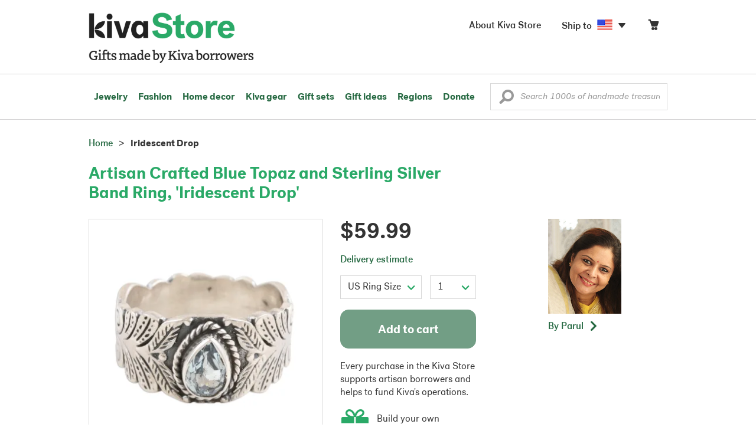

--- FILE ---
content_type: application/javascript
request_url: https://store.kiva.org/assets/javascript/core/main.js?activedate=20260117f
body_size: 12662
content:
function trackClickEvent(t){var e={};if("addtocart"===$(t).data("eventtype")){var a=[1];novicaMobile||(a=$("#quantityselectbox").val().split("|")),e={productID:$(t).data("eventid"),product_quantity:a,event:"addtocart"}}dataLayer.push(e)}$(document).ready(function(){$(window).on("shown.bs.modal",function(){$("body").addClass("modal-open")}).on("hidden.bs.modal",function(){$("body").removeClass("modal-open")});var t=novicaSessionDisplay.getSessionCookies();if(novicaMobile&&($(".carousel").length&&$(".carousel").swipe({swipeRight:function(t,e,a,i,s){$(this).carousel("prev")},swipeLeft:function(t,e,a,i,s){$(this).carousel("next")}}),$("html#mobile .global-flyout li.show-flyout").removeClass("has-flyout").addClass("m-has-flyout"),$("html#mobile #header-main-flyout").removeClass("navbar-collapse"),$("html#mobile #header-main-flyout ul.nav-shop li.has-flyout div.main-menu-flyout").removeClass("menu-flyout"),$("html#mobile #header-main-flyout ul.nav-shop > li").removeClass("has-flyout").addClass("m-has-flyout rel"),$("#mobile-menubar").click(function(){$(this).hasClass("collapsed")?$("body").addClass("modal-open"):$("body").removeClass("modal-open")}),$(".m-collapse").addClass("collapse"),$("#category-filter-flyout").length&&_nav.buildMobileFilters(),$("body").hasClass("detail")&&($("#artist-quick-snapshot").removeClass("m-hidden").insertAfter($("#purchase-helps-note")),$("#artist-quick-snapshot .m-artist-target").prependTo($("#artist-quick-snapshot")),qtyStepper.create($("#buy-qty"))),$("body").hasClass("cart")&&$("#updateCart").length&&(qtyStepper.create($(".ci-qty select.quantity")),$(".cart-body .cart-item-row").each(function(){var t=$("<div>",{class:"cart-items-bottom clearfix"}).appendTo($(this));$(this).find(".ci-desc").length&&$(this).find(".ci-desc").appendTo($(t)),$(this).find(".ci-qty").length&&$(this).find(".ci-qty").removeClass("m-hidden").addClass("stretch m-nopad").appendTo($(t)),$(this).find(".cd-ci-form").length&&$(this).find(".cd-ci-form").appendTo($(t))}))),$(".affixable").length&&novicaUtils.setStickyDisplay(),novicaEffects.expandContent(),$("body").hasClass("cart")&&"undefined"!=typeof cartSum&&parseFloat(cartSum)&&cartUpdate.showActionButtons(cartSum,cartRegions),$("body").hasClass("cart")&&$("#hasdonation").length&&!$("#hasdonation").prop("checked")){var e=novicaUtils.cookieGet("lastdonationamount");isNaN(e)||$("#hasdonation").val("$"+parseFloat(e).toFixed(2))}novicaUtils.showItemGuar(1),$(".delayedload").each(function(){switch($(this).data("contenttype")){case"accountmenu":novicaMobile&&($("#account-menu").removeClass("show-flyout"),$("#account-menu a.account-menu").attr("href","/myaccount/"),$("#account-menu").prependTo("#header-main-flyout")),t.cookie_user&&dataFetcher.accountmenu($(this),t.session_user);break;case"activatememberpage":dialogFetcher.completeprofile(this);break;case"addtowishlist":myfavorites.getwishliststatus($(this).data("productid"));break;case"cartheader":t.cookie_cart?dataFetcher.cartheader($(this),t.session_cart,!1):dataFetcher.cartheader($(this),0,!1);break;case"collectionstat":break;case"customercollectionstat":curation.getUserStatCollection(this,t,$(this).data("collectionid"),$(this).data("galleryid"));break;case"customergallerystat":curation.getUserStatGallery(this,t,$(this).data("galleryid"));break;case"itemprice":itempricing.getDetail($(this).data("productid"));break;case"recentitems":previouslyViewed.show($(this));break;case"shiptocountry":novicaSessionDisplay.displayShipTo()}}),$(".delayedshow").hover(function(){$(this).data("delayedcontent")&&($(this).has("span.delayedcontent").length||$(this).append('<span class="delayedcontent">'+$(this).data("delayedcontent")+"</span>"),$(this).find(".delayedcontent").fadeIn("fast"))},function(){$(this).find(".delayedcontent").remove()}),$(".delayedshowinline").hover(function(){$(this).find(".delayedcontent").fadeIn("fast")},function(){$(this).find(".delayedcontent").fadeOut("fast")}),novicaEffects.showBacktoTop(),novicaEffects.uniformHeight(),$(".shipToFlag").fadeTo("fast",1)}),$(document).on("click",".trackable",function(){trackClickEvent($(this))}).on("mouseenter",".main-menu-flyout.menu-flyout .sublinks a",function(){if($(this).data("featuredimage")){var t=$(this).closest(".main-menu-flyout").find(".mainmenu-featuredimage");$(this).data("featuredimage").indexOf("assets")>"-1"?$(t).attr("src",$(this).data("featuredimage")):$(t).attr("src","//images1.novica.net/pictures/"+$(this).data("featuredimage"))}}).on("mouseenter",".showfeaturedimage",function(){if(!novicaMobile&&$(this).data("sourceimage")&&$(this).data("targetimageid")){var t=$(this).data("targetimageid"),e=$(this).data("sourceimage");$("#mainmenu-featuredimage-region-placeholder").show(),$("#"+t).hide(),$("#"+t).on("load",function(){$(this).fadeIn("slow"),$("#mainmenu-featuredimage-region-placeholder").attr("src",e).hide()}).attr("src",e)}}).on("click","html#mobile header .global-flyout li.m-has-flyout > a",function(t){if(!$(this).parent().is("#cart-flyout")){t.preventDefault();var e=!1;$(this).parent().hasClass("active")&&(e=!0),$(".global-flyout li.m-has-flyout").removeClass("active"),e||$(this).parent().addClass("active")}}).on("click","html#mobile header a.flyout-lend",function(t){t.preventDefault(),$(this).parent().find(".m-drop-icon i").last().toggleClass("ss-navigatedown").toggleClass("ss-delete"),$(this).parent().parent().find(">ul.sublinks").collapse("toggle")}).on("click","html#mobile header a.flyout-hdr",function(t){$(this).parent().parent().hasClass("m-all-link")||t.preventDefault(),$(this).parent().find(".m-drop-icon i").last().toggleClass("ss-navigatedown").toggleClass("ss-delete"),$(this).parent().next("ul.sublinks").collapse("toggle")}).on("click","html#mobile header #header-main-flyout ul.nav-shop li.m-has-flyout > a",function(t){if(!$(this).parent().hasClass("no-flyout")){t.preventDefault();var e=$(this).parent().attr("id");if($("html#mobile header #header-main-flyout ul.nav-shop li.m-has-flyout > a").each(function(){$(this).parent().attr("id")!=e&&$(this).removeClass("ft-wt-400")}),$("html#mobile header #header-main-flyout ul.nav-shop li.m-has-flyout").each(function(){$(this).attr("id")!=e&&($(this).find(".m-drop-icon i").last().addClass("ss-navigatedown").removeClass("ss-delete"),$(this).is("#inspired-gifts")||$(this).is("#greetings-cards")?$(this).find("ul.sublinks").hasClass("in")&&$(this).find("ul.sublinks").collapse("hide"):$(this).find("div.main-menu-flyout").hasClass("in")&&$(this).find("div.main-menu-flyout").collapse("hide"))}),$(this).toggleClass("ft-wt-700"),$(this).parent().find(".m-drop-icon i").last().toggleClass("ss-navigatedown").toggleClass("ss-delete"),$(this).parent().is("#inspired-gifts")||$(this).parent().is("#greetings-cards"))var a=$(this).parent().find("ul.sublinks");else a=$(this).parent().find("div.main-menu-flyout");$(a).collapse("toggle")}}).on("click",'html#mobile #footer-links [class*="footer-links-"] h2 a',function(t){t.preventDefault(),$(this).parent().find(".m-drop-icon i").toggleClass("ss-navigatedown").toggleClass("ss-delete"),$(this).parent().parent().find("ul").collapse("toggle")}).on("click",'html#mobile #footer-links [class*="footer-links-"] h2',function(){$(this).find(".m-drop-icon i").toggleClass("ss-navigatedown").toggleClass("ss-delete"),$(this).parent().find("ul").collapse("toggle")}).on("click",".clickaction",function(){switch($(this).attr("data-actiontype")){case"dialog":case"inlinesubmit":return dialogFetcher.init($(this)),!1;case"cart-adddonation":return cartUpdate.addDonation(this),!1;case"cart-editdonation":return cartUpdate.editDonation(this),!1;case"scroll":novicaEffects.scrollTo($(this).data("scrolltarget"));break;case"shipToUS":return dialogFetcher.shipToUS($(this),novicaUtils.getSessionID()),!1;case"shippingnotification":return dialogFetcher.shippingNotification($(this),novicaUtils.getSessionID()),!1;case"morerefinements":novicaSearch.getMoreRefinements($(this));case"cart-removeitem":cartUpdate.removeitem(this);break;case"cart-updateqty":cartUpdate.updateBasketQty(this);break;case"setuserpref":if("measurementunit"===$(this).data("userpreftype"))return"METRIC"==$(this).data("newmeasurementunit")?$(".measurements").removeClass("US").addClass("METRIC"):$(".measurements").removeClass("METRIC").addClass("US"),novicaUtils.setUserPreferenceMeasurementUnit($(this).data("newmeasurementunit")),!1;break;case"shippingcalculator":return novicaShippingCalculator.getShippingCalculationInitialValues($(this)),!1;case"shippingShipToUS":return novicaShippingCalculator.updateShippingShipToUS($(this)),!1;case"stepper-updateqty":qtyStepper.updateStepperQty($(this))}}).on("submit","form.validate",function(t){var e="",a="",i=!1;if($(this).hasClass("validate")){if($(this).find(".strictdata").each(function(){if($(this).hasClass("confirmcheck")&&!$(this).is(":checked"))return a=$(this).data("validatemessage")?$(this).data("validatemessage"):"Please check the box to confirm you understand our Terms and Conditions.",!1;"rating"==$(this).data("validatetype")&&(i=!0);var t=novicaValidate.element($(this),1);t&&(e=t)}),i&&e)return novicaUtils.showError({target:$(this),message:"Please complete the fields highlighted in red and give your star rating to continue."}),!1;if(e)return novicaUtils.showError({target:$(this),message:"Please check fields highlighted in red and try again."}),!1;if(a)return novicaUtils.showError({target:$(this),message:a}),!1;if($(this).hasClass("inlinesubmit"))return $(this).hasClass("uploadpic")?(dialogFetcher.uploadPic(this,novicaUtils.getSessionID()),!1):(dialogFetcher.init($(this)),!1)}if("payment_form"==$(this).attr("id")){if($("body").hasClass("paymenttype-3"))novicaEffects.disableForm($(this));else if(t.preventDefault(),!submitHeartlandForm($(this)))return enableForm($(this)),!1}else novicaEffects.disableForm($(this))}).on("submit",".sitesearch",function(t){return novicaSearch.doSearch($(this)),!1}).on("click","a.btn",function(t){if($(this).hasClass("target-blank"))return!0;t.preventDefault(),novicaEffects.showWaitMessage(this),location.href=$(this).attr("href")}).on("keyup",".maxlengthpreview",function(){$(this).attr("maxlength")&&novicaEffects.checkMaxLength($(this))}).on("blur",".maxlengthpreview",function(){novicaEffects.hideMaxLengthIndicator($(this))}).on("click","#shippingCalculator .attributeSelect",function(){return $("#shippingCalculator").submit(),!1}).on("click",".availableservice",function(){novicaShippingCalculator.showGuar(),novicaShippingCalculator.getNewTotal()}).on("change","#shippingCountry",function(){return $("#shippingCalculator").submit(),!1}).on("change",".updateBagQty",function(){cartUpdate.updateBasketQty(this)}).on("click",".tSortBy, .m-tSortBy",function(){return _nav.sortLeftClick($(this).data("sorttarget")),!1}).on("mouseenter",".show-flyout-parent li.has-flyout, .show-flyout-parent li.no-flyout, .show-flyout.has-flyout",novicaNav.showMenu).on("mouseleave",".show-flyout-parent li.has-flyout, .show-flyout-parent li.no-flyout, .show-flyout",novicaNav.hideMenu).on("click",".faqQuestion",function(){var t=$(this).parent();t.hasClass("active")?(t.removeClass("active").find(".faqAnswer").slideUp(200),$(this).find("i").removeClass("icon-minus green").addClass("icon-readmore green")):($(".faqQuestionSection").removeClass("active").find(".faqAnswer").slideUp(200),$(".faqQuestionSection").find("i").removeClass("icon-minus green").addClass("icon-readmore green"),t.addClass("active").find(".faqAnswer").slideDown(200),$(this).find("i").addClass("icon-minus green").removeClass("icon-readmore green"))}).on("click",".viewlargepic",function(){return $(this).hasClass("isOff")||dialogFetcher.viewLargePic($(this),novicaUtils.getSessionID()),!1}).on("click",".thumbnail-select",function(){novicaUtils.showSelectedLargePic($(this))}).on("click","#hasdonation",function(){var t=!1;$(this).prop("checked")?$("#donationamountnew").val($("#cart-donationamount").text()):($("#donationamountnew").val(0),t=!0),cartUpdate.addDonation(this,t)}).on("keyup keydown","#donationamount",function(){$(this).popover("destroy")}).on("click",".showguardate",function(){return dialogFetcher.showGuarDate($(this),novicaUtils.getSessionID()),!1}).on("click",".showitemguarinfo",function(){return dialogFetcher.showItemGuarInfo($(this),novicaUtils.getSessionID()),!1}).on("click","button.close",function(){$(this).closest(".form-error-grey").fadeOut("fast",function(){$(this).remove()})}).on("blur",".strictdata",function(){novicaValidate.element($(this),1)});